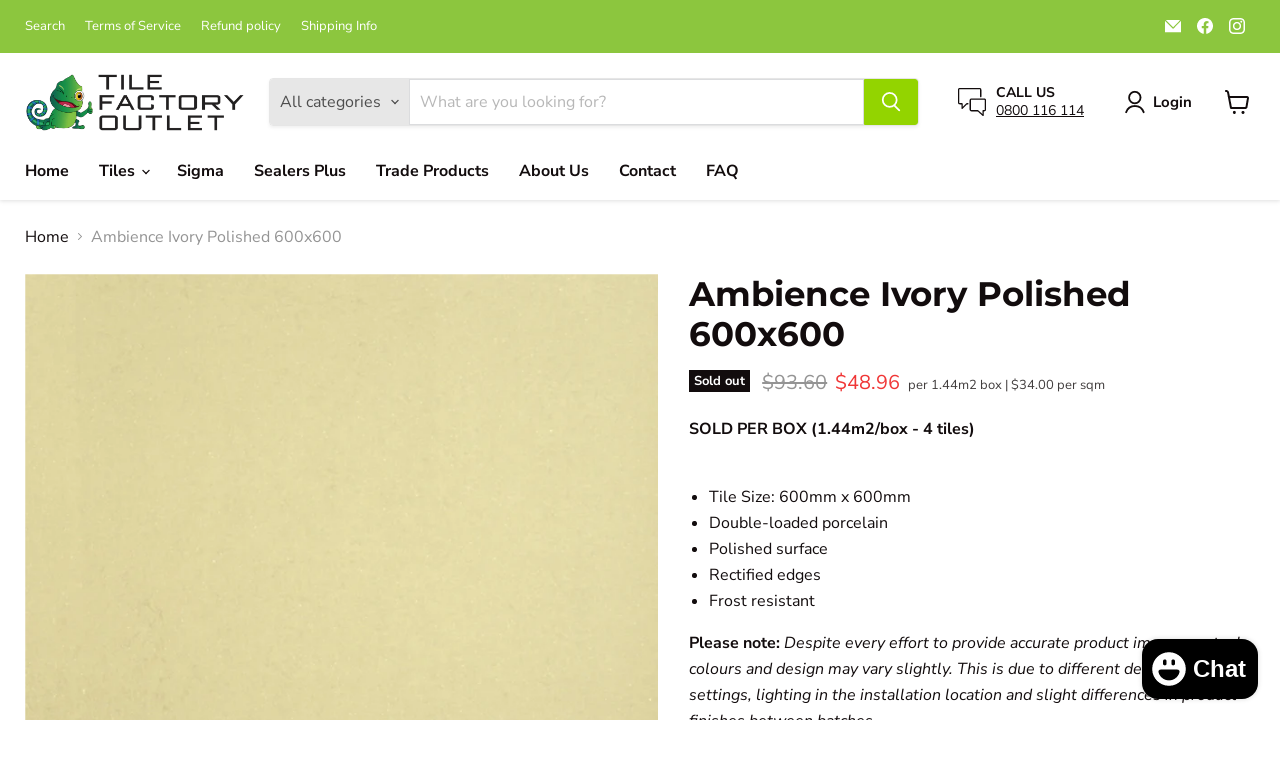

--- FILE ---
content_type: text/html; charset=utf-8
request_url: https://tfo.nz/collections/all/products/ambience-ivory-polished-600x600?view=recently-viewed
body_size: 1880
content:










  
    
    








<div
  class="productgrid--item  imagestyle--cropped-medium    productitem--sale  productitem--emphasis  product-recently-viewed-card    show-actions--mobile"
  data-product-item
  data-product-quickshop-url="/products/ambience-ivory-polished-600x600"
  
    data-recently-viewed-card
  
>
  <div class="productitem" data-product-item-content>
    
    
    
    

    

    

    <div class="productitem__container">
      <div class="product-recently-viewed-card-time" data-product-handle="ambience-ivory-polished-600x600">
      <button
        class="product-recently-viewed-card-remove"
        aria-label="close"
        data-remove-recently-viewed
      >
        


                                                                        <svg class="icon-remove "    aria-hidden="true"    focusable="false"    role="presentation"    xmlns="http://www.w3.org/2000/svg" width="10" height="10" viewBox="0 0 10 10" xmlns="http://www.w3.org/2000/svg">      <path fill="currentColor" d="M6.08785659,5 L9.77469752,1.31315906 L8.68684094,0.225302476 L5,3.91214341 L1.31315906,0.225302476 L0.225302476,1.31315906 L3.91214341,5 L0.225302476,8.68684094 L1.31315906,9.77469752 L5,6.08785659 L8.68684094,9.77469752 L9.77469752,8.68684094 L6.08785659,5 Z"></path>    </svg>                                              

      </button>
    </div>

      <div class="productitem__image-container">
        <a
          class="productitem--image-link"
          href="/products/ambience-ivory-polished-600x600"
          tabindex="-1"
          data-product-page-link
        >
          <figure
            class="productitem--image"
            data-product-item-image
            
          >
            
              
                
                

  
    <noscript data-rimg-noscript>
      <img
        
          src="//tfo.nz/cdn/shop/files/QuantumIvoryPolish30x60-ChristmasHome_512x769.jpg?v=1748386932"
        

        alt=""
        data-rimg="noscript"
        srcset="//tfo.nz/cdn/shop/files/QuantumIvoryPolish30x60-ChristmasHome_512x769.jpg?v=1748386932 1x, //tfo.nz/cdn/shop/files/QuantumIvoryPolish30x60-ChristmasHome_599x900.jpg?v=1748386932 1.17x"
        class="productitem--image-alternate"
        
        
      >
    </noscript>
  

  <img
    
      src="//tfo.nz/cdn/shop/files/QuantumIvoryPolish30x60-ChristmasHome_512x769.jpg?v=1748386932"
    
    alt=""

    
      data-rimg="lazy"
      data-rimg-scale="1"
      data-rimg-template="//tfo.nz/cdn/shop/files/QuantumIvoryPolish30x60-ChristmasHome_{size}.jpg?v=1748386932"
      data-rimg-max="600x900"
      data-rimg-crop="false"
      
      srcset="data:image/svg+xml;utf8,<svg%20xmlns='http://www.w3.org/2000/svg'%20width='512'%20height='769'></svg>"
    

    class="productitem--image-alternate"
    
    
  >



  <div data-rimg-canvas></div>


              
              

  
    <noscript data-rimg-noscript>
      <img
        
          src="//tfo.nz/cdn/shop/products/QuantumIvory_512x512.jpg?v=1654219804"
        

        alt=""
        data-rimg="noscript"
        srcset="//tfo.nz/cdn/shop/products/QuantumIvory_512x512.jpg?v=1654219804 1x, //tfo.nz/cdn/shop/products/QuantumIvory_1024x1024.jpg?v=1654219804 2x, //tfo.nz/cdn/shop/products/QuantumIvory_1536x1536.jpg?v=1654219804 3x, //tfo.nz/cdn/shop/products/QuantumIvory_2048x2048.jpg?v=1654219804 4x"
        class="productitem--image-primary"
        
        
      >
    </noscript>
  

  <img
    
      src="//tfo.nz/cdn/shop/products/QuantumIvory_512x512.jpg?v=1654219804"
    
    alt=""

    
      data-rimg="lazy"
      data-rimg-scale="1"
      data-rimg-template="//tfo.nz/cdn/shop/products/QuantumIvory_{size}.jpg?v=1654219804"
      data-rimg-max="2297x2297"
      data-rimg-crop="false"
      
      srcset="data:image/svg+xml;utf8,<svg%20xmlns='http://www.w3.org/2000/svg'%20width='512'%20height='512'></svg>"
    

    class="productitem--image-primary"
    
    
  >



  <div data-rimg-canvas></div>


            

            


























<span class="productitem__badge productitem__badge--soldout">
    Sold out
  </span>

            <span class="visually-hidden">Ambience Ivory Polished 600x600</span>
          </figure>
        </a>
      </div><div class="productitem--info">
        
          
        

        
          






























<div class="price productitem__price ">
  
    <div
      class="price__compare-at visible"
      data-price-compare-container
    >

      
        <span class="visually-hidden">Original price</span>
        <span class="money price__compare-at--single" data-price-compare>
          $93.60
        </span>
      
    </div>


    
      
      <div class="price__compare-at--hidden" data-compare-price-range-hidden>
        
          <span class="visually-hidden">Original price</span>
          <span class="money price__compare-at--min" data-price-compare-min>
            $93.60
          </span>
          -
          <span class="visually-hidden">Original price</span>
          <span class="money price__compare-at--max" data-price-compare-max>
            $93.60
          </span>
        
      </div>
      <div class="price__compare-at--hidden" data-compare-price-hidden>
        <span class="visually-hidden">Original price</span>
        <span class="money price__compare-at--single" data-price-compare>
          $93.60
        </span>
      </div>
    
  

  <div class="price__current price__current--emphasize price__current--on-sale" data-price-container>

    

    
      
      
        <span class="visually-hidden">Current price</span>
      
      <span class="money" data-price>
        $48.96
      </span>
    
    
  </div>

  
    
    <div class="price__current--hidden" data-current-price-range-hidden>
      
        <span class="money price__current--min" data-price-min>$48.96</span>
        -
        <span class="money price__current--max" data-price-max>$48.96</span>
      
    </div>
    <div class="price__current--hidden" data-current-price-hidden>
      <span class="visually-hidden">Current price</span>
      <span class="money" data-price>
        $48.96
      </span>
    </div>
  

  
    
    
    
    

    <div
      class="
        productitem__unit-price
        
      "
      data-unit-price
    >
      per <span class="productitem__total-quantity" data-total-quantity>1.44m2</span> box  |  <span class="productitem__unit-price--amount money" data-unit-price-amount>$34.00</span> per sqm 
    </div>
  

  
</div>


        

        <h2 class="productitem--title">
          <a href="/products/ambience-ivory-polished-600x600" data-product-page-link>
            Ambience Ivory Polished 600x600
          </a>
        </h2>

        
          
        

        

        
          
            <div class="productitem__stock-level">
              







<div class="product-stock-level-wrapper" >
  
    <span class="
  product-stock-level
  product-stock-level--none
  
">
      

      <span class="product-stock-level__text">
        
        <div class="product-stock-level__badge-text">
          
  
    
      Out of stock
    
  

        </div>
      </span>
    </span>
  
</div>

            </div>
          

          
            
          
        

        
          <div class="productitem--description">
            <p>SOLD PER BOX (1.44m2/box - 4 tiles)

Tile Size: 600mm x 600mm
Double-loaded porcelain
Polished surface
Rectified edges
Frost resistant

Please note...</p>

            
              <a
                href="/products/ambience-ivory-polished-600x600"
                class="productitem--link"
                data-product-page-link
              >
                View full details
              </a>
            
          </div>
        
      </div>

      
    </div>
  </div>

  
    <script type="application/json" data-quick-buy-settings>
      {
        "cart_redirection": true,
        "money_format": "${{amount}}"
      }
    </script>
  
</div>


--- FILE ---
content_type: text/javascript; charset=utf-8
request_url: https://tfo.nz/products/ambience-ivory-polished-600x600.js
body_size: 891
content:
{"id":7895236018407,"title":"Ambience Ivory Polished 600x600","handle":"ambience-ivory-polished-600x600","description":"\u003cp data-mce-fragment=\"1\"\u003e\u003cstrong data-mce-fragment=\"1\"\u003eSOLD PER BOX (1.44m2\/box - 4 tiles)\u003cbr data-mce-fragment=\"1\"\u003e\u003c\/strong\u003e\u003cbr data-mce-fragment=\"1\"\u003e\u003c\/p\u003e\n\u003cul data-mce-fragment=\"1\"\u003e\n\u003cli data-mce-fragment=\"1\"\u003eTile Size: 600mm x 600mm\u003c\/li\u003e\n\u003cli data-mce-fragment=\"1\"\u003eDouble-loaded porcelain\u003c\/li\u003e\n\u003cli data-mce-fragment=\"1\"\u003ePolished surface\u003c\/li\u003e\n\u003cli data-mce-fragment=\"1\"\u003eRectified edges\u003c\/li\u003e\n\u003cli data-mce-fragment=\"1\"\u003eFrost resistant\u003c\/li\u003e\n\u003c\/ul\u003e\n\u003cp class=\"p1\"\u003e\u003cspan class=\"s1\"\u003e\u003cb\u003ePlease note:\u003c\/b\u003e \u003ci\u003eDespite every effort to provide accurate product imagery, actual colours and design may vary slightly. This is due to different device screen settings, lighting in the installation location and slight differences in product finishes between batches. \u003c\/i\u003e\u003c\/span\u003e\u003c\/p\u003e","published_at":"2022-06-03T13:30:04+12:00","created_at":"2022-06-03T13:30:03+12:00","vendor":"Tile Factory Outlet","type":"","tags":["600x600","Floor \u0026 Wall","Polished","Wall"],"price":4896,"price_min":4896,"price_max":4896,"available":false,"price_varies":false,"compare_at_price":9360,"compare_at_price_min":9360,"compare_at_price_max":9360,"compare_at_price_varies":false,"variants":[{"id":43581590143207,"title":"Default Title","option1":"Default Title","option2":null,"option3":null,"sku":"QU120","requires_shipping":true,"taxable":true,"featured_image":null,"available":false,"name":"Ambience Ivory Polished 600x600","public_title":null,"options":["Default Title"],"price":4896,"weight":32000,"compare_at_price":9360,"inventory_management":"shopify","barcode":"","unit_price":3400,"unit_price_measurement":{"measured_type":"area","quantity_value":"1.44","quantity_unit":"m2","reference_value":1,"reference_unit":"m2"},"requires_selling_plan":false,"selling_plan_allocations":[]}],"images":["\/\/cdn.shopify.com\/s\/files\/1\/0648\/6166\/7559\/products\/QuantumIvory.jpg?v=1654219804","\/\/cdn.shopify.com\/s\/files\/1\/0648\/6166\/7559\/files\/QuantumIvoryPolish30x60-ChristmasHome.jpg?v=1748386932"],"featured_image":"\/\/cdn.shopify.com\/s\/files\/1\/0648\/6166\/7559\/products\/QuantumIvory.jpg?v=1654219804","options":[{"name":"Title","position":1,"values":["Default Title"]}],"url":"\/products\/ambience-ivory-polished-600x600","media":[{"alt":null,"id":30651158528231,"position":1,"preview_image":{"aspect_ratio":1.0,"height":2297,"width":2297,"src":"https:\/\/cdn.shopify.com\/s\/files\/1\/0648\/6166\/7559\/products\/QuantumIvory.jpg?v=1654219804"},"aspect_ratio":1.0,"height":2297,"media_type":"image","src":"https:\/\/cdn.shopify.com\/s\/files\/1\/0648\/6166\/7559\/products\/QuantumIvory.jpg?v=1654219804","width":2297},{"alt":null,"id":37190739886311,"position":2,"preview_image":{"aspect_ratio":0.667,"height":900,"width":600,"src":"https:\/\/cdn.shopify.com\/s\/files\/1\/0648\/6166\/7559\/files\/QuantumIvoryPolish30x60-ChristmasHome.jpg?v=1748386932"},"aspect_ratio":0.667,"height":900,"media_type":"image","src":"https:\/\/cdn.shopify.com\/s\/files\/1\/0648\/6166\/7559\/files\/QuantumIvoryPolish30x60-ChristmasHome.jpg?v=1748386932","width":600}],"requires_selling_plan":false,"selling_plan_groups":[]}